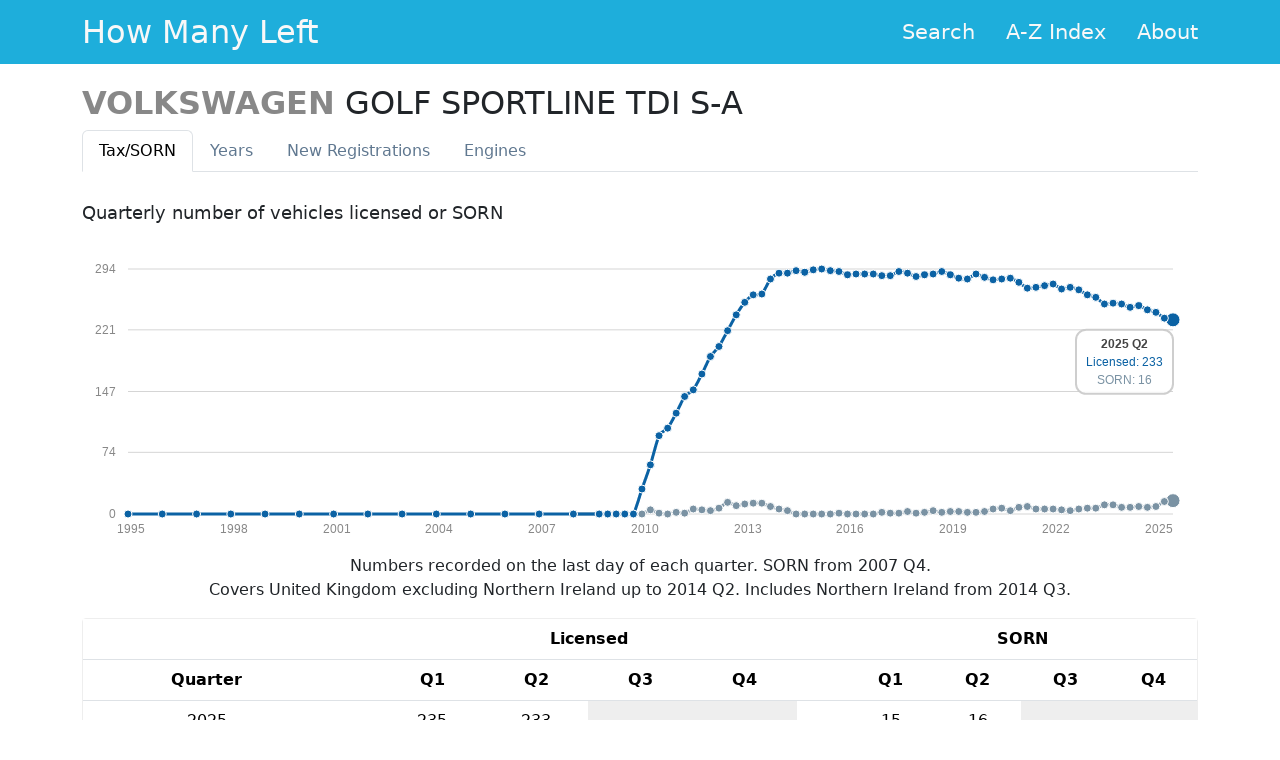

--- FILE ---
content_type: text/html; charset=utf-8
request_url: https://www.howmanyleft.co.uk/vehicle/volkswagen_golf_sportline_tdi_s-a
body_size: 6098
content:
<!doctype html>
<html class="no-js" lang="en">
<head>
  <meta charset="utf-8">

  <title>VOLKSWAGEN GOLF SPORTLINE TDI S-A - How Many Left?</title>

  <meta name="description" content="Statistics for VOLKSWAGEN GOLF SPORTLINE TDI S-A..  See how many cars of any make and model are left on Britain&#39;s roads.">
  <meta name="author" content="Olly Smith">

  <meta name="viewport" content="width=device-width, initial-scale=1.0">

  <link rel="shortcut icon" href="/assets/favicon-d5a516801826eb4d9c47a6c4df7bdf10c2b765e9f33b86b7e47ee3f061fa2c8e.ico">
  <link rel="apple-touch-icon-precomposed"
        href="/assets/apple-touch-icon-precomposed-1f12a4bf67ab3dc4fdac451abcf2c08d8347002ab41b94f3d6454d5db127d667.png">

  <link rel="stylesheet" href="/assets/application-758f4dd5a6c1287939fdd01f5b47a182c7302f411acb7272e7f96b06f770b60e.css" />

  <meta name="csrf-param" content="authenticity_token" />
<meta name="csrf-token" content="yEiIpftlBVYKt4upyx_m6xqVjJVcnX8wHQC8b-39AUSQmNigQqlZ8R55f-RbdrYSfkpFluw7D2K69Oyi_F5qcg" />
</head>
<body>

  <header>
    <div class="hml-header">
      <div class="hml-header-content container">
        <div class="hml-header-title">
          <a class="hml-header-title-link" href="/">How Many Left</a>
        </div>
        <ul class="hml-header-nav">
          <li class="hml-header-nav-item">
            <a class="hml-header-nav-item-link" href="/">Search</a>
          </li>
          <li class="hml-header-nav-item">
            <a class="hml-header-nav-item-link" href="/browse">A-Z Index</a>
          </li>
          <li class="hml-header-nav-item">
            <a class="hml-header-nav-item-link" href="/about">About</a>
          </li>
        </ul>
      </div>
    </div>
  </header>

  <div class="container">
  <div class="content">
    <div class="row">
      <div class="col-md-12">

        <h2 class="detail-makemodel">
          <span class="detail-make">VOLKSWAGEN</span>
          <span class="detail-model">GOLF SPORTLINE TDI S-A</span>
        </h2>

        <div class="tabbable">
          <ul id="detail-tabs" class="nav nav-tabs">
            <li class="nav-item">
              <a class="nav-link active" data-toggle="tab" href="#tax">Tax<span class="hidden-phone">/SORN</span></a>
            </li>
            <li class="nav-item">
              <a class="nav-link" data-toggle="tab" href="#years">Years</a>
            </li>
            <li class="nav-item">
              <a class="nav-link" data-toggle="tab" href="#newreg">New Reg<span class="hidden-phone">istrations</span></a>
            </li>
            <li class="nav-item">
              <a class="nav-link" data-toggle="tab" href="#engine">Engines</a>
            </li>
          </ul>

          <div id="detail-tabs-content" class="tab-content">
            <div id="tax" class="tab-pane detail-tab active">
              <h3>Quarterly number of vehicles licensed or SORN</h3>
  <script>
    var tax_data = [{"period":"2025 Q2","licensed":233,"sorn":16},{"period":"2025 Q1","licensed":235,"sorn":15},{"period":"2024 Q4","licensed":242,"sorn":9},{"period":"2024 Q3","licensed":245,"sorn":8},{"period":"2024 Q2","licensed":250,"sorn":9},{"period":"2024 Q1","licensed":248,"sorn":8},{"period":"2023 Q4","licensed":252,"sorn":8},{"period":"2023 Q3","licensed":253,"sorn":11},{"period":"2023 Q2","licensed":252,"sorn":11},{"period":"2023 Q1","licensed":260,"sorn":7},{"period":"2022 Q4","licensed":263,"sorn":7},{"period":"2022 Q3","licensed":269,"sorn":6},{"period":"2022 Q2","licensed":272,"sorn":4},{"period":"2022 Q1","licensed":270,"sorn":5},{"period":"2021 Q4","licensed":276,"sorn":6},{"period":"2021 Q3","licensed":274,"sorn":6},{"period":"2021 Q2","licensed":272,"sorn":6},{"period":"2021 Q1","licensed":271,"sorn":9},{"period":"2020 Q4","licensed":278,"sorn":8},{"period":"2020 Q3","licensed":283,"sorn":4},{"period":"2020 Q2","licensed":282,"sorn":7},{"period":"2020 Q1","licensed":281,"sorn":6},{"period":"2019 Q4","licensed":284,"sorn":3},{"period":"2019 Q3","licensed":288,"sorn":2},{"period":"2019 Q2","licensed":282,"sorn":2},{"period":"2019 Q1","licensed":283,"sorn":3},{"period":"2018 Q4","licensed":287,"sorn":3},{"period":"2018 Q3","licensed":291,"sorn":2},{"period":"2018 Q2","licensed":288,"sorn":4},{"period":"2018 Q1","licensed":287,"sorn":2},{"period":"2017 Q4","licensed":285,"sorn":1},{"period":"2017 Q3","licensed":289,"sorn":3},{"period":"2017 Q2","licensed":291,"sorn":1},{"period":"2017 Q1","licensed":286,"sorn":1},{"period":"2016 Q4","licensed":286,"sorn":2},{"period":"2016 Q3","licensed":288,"sorn":0},{"period":"2016 Q2","licensed":288,"sorn":0},{"period":"2016 Q1","licensed":288,"sorn":0},{"period":"2015 Q4","licensed":287,"sorn":0},{"period":"2015 Q3","licensed":291,"sorn":1},{"period":"2015 Q2","licensed":292,"sorn":0},{"period":"2015 Q1","licensed":294,"sorn":0},{"period":"2014 Q4","licensed":293,"sorn":0},{"period":"2014 Q3","licensed":290,"sorn":0},{"period":"2014 Q2","licensed":292,"sorn":0},{"period":"2014 Q1","licensed":289,"sorn":4},{"period":"2013 Q4","licensed":289,"sorn":6},{"period":"2013 Q3","licensed":282,"sorn":9},{"period":"2013 Q2","licensed":264,"sorn":13},{"period":"2013 Q1","licensed":263,"sorn":13},{"period":"2012 Q4","licensed":254,"sorn":12},{"period":"2012 Q3","licensed":239,"sorn":10},{"period":"2012 Q2","licensed":220,"sorn":14},{"period":"2012 Q1","licensed":201,"sorn":7},{"period":"2011 Q4","licensed":189,"sorn":4},{"period":"2011 Q3","licensed":168,"sorn":5},{"period":"2011 Q2","licensed":149,"sorn":6},{"period":"2011 Q1","licensed":141,"sorn":1},{"period":"2010 Q4","licensed":121,"sorn":2},{"period":"2010 Q3","licensed":103,"sorn":0},{"period":"2010 Q2","licensed":94,"sorn":1},{"period":"2010 Q1","licensed":59,"sorn":5},{"period":"2009 Q4","licensed":30,"sorn":0},{"period":"2009 Q3","licensed":0,"sorn":0},{"period":"2009 Q2","licensed":0,"sorn":0},{"period":"2009 Q1","licensed":0,"sorn":0},{"period":"2008 Q4","licensed":0,"sorn":0},{"period":"2008 Q3","licensed":0,"sorn":0},{"period":"2007 Q4","licensed":0,"sorn":0},{"period":"2006 Q4","licensed":0},{"period":"2005 Q4","licensed":0},{"period":"2004 Q4","licensed":0},{"period":"2003 Q4","licensed":0},{"period":"2002 Q4","licensed":0},{"period":"2001 Q4","licensed":0},{"period":"2000 Q4","licensed":0},{"period":"1999 Q4","licensed":0},{"period":"1998 Q4","licensed":0},{"period":"1997 Q4","licensed":0},{"period":"1996 Q4","licensed":0},{"period":"1995 Q4","licensed":0},{"period":"1994 Q4","licensed":0}];
  </script>
  <div id="tax-graph" class="graph"></div>
  <p class="notes">
    Numbers recorded on the last day of each quarter. SORN from 2007 Q4.
    <br>
    Covers United Kingdom excluding Northern Ireland up to 2014 Q2. Includes
    Northern Ireland from 2014 Q3.
  </p>
  <div class="detail-table">
    <table class="table table-hover wide-table">
      <thead>
        <tr>
          <th></th>
          <th class="gap"></th>
          <th colspan="4">Licensed</th>
          <th class="gap"></th>
          <th colspan="4">SORN</th>
        </tr>
        <tr>
          <th>Quarter</th>
          <th class="gap"></th>
          <th>Q1</th>
          <th>Q2</th>
          <th>Q3</th>
          <th>Q4</th>
          <th class="gap"></th>
          <th>Q1</th>
          <th>Q2</th>
          <th>Q3</th>
          <th>Q4</th>
        </tr>
      </thead>
      <tbody>
          <tr>
            <td>2025</td>
            <td class="gap"></td>
                <td class="mid number-cell"><span>235</span></td>
                <td class="mid number-cell"><span>233</span></td>
                <td class="empty"></td>
                <td class="empty"></td>
            <td class="gap"></td>
                <td class="mid number-cell"><span>15</span></td>
                <td class="mid number-cell"><span>16</span></td>
                <td class="empty"></td>
                <td class="empty"></td>
          </tr>
          <tr>
            <td>2024</td>
            <td class="gap"></td>
                <td class="mid number-cell"><span>248</span></td>
                <td class="mid number-cell"><span>250</span></td>
                <td class="mid number-cell"><span>245</span></td>
                <td class="mid number-cell"><span>242</span></td>
            <td class="gap"></td>
                <td class="mid number-cell"><span>8</span></td>
                <td class="mid number-cell"><span>9</span></td>
                <td class="mid number-cell"><span>8</span></td>
                <td class="mid number-cell"><span>9</span></td>
          </tr>
          <tr>
            <td>2023</td>
            <td class="gap"></td>
                <td class="mid number-cell"><span>260</span></td>
                <td class="mid number-cell"><span>252</span></td>
                <td class="mid number-cell"><span>253</span></td>
                <td class="mid number-cell"><span>252</span></td>
            <td class="gap"></td>
                <td class="mid number-cell"><span>7</span></td>
                <td class="mid number-cell"><span>11</span></td>
                <td class="mid number-cell"><span>11</span></td>
                <td class="mid number-cell"><span>8</span></td>
          </tr>
          <tr>
            <td>2022</td>
            <td class="gap"></td>
                <td class="mid number-cell"><span>270</span></td>
                <td class="mid number-cell"><span>272</span></td>
                <td class="mid number-cell"><span>269</span></td>
                <td class="mid number-cell"><span>263</span></td>
            <td class="gap"></td>
                <td class="mid number-cell"><span>5</span></td>
                <td class="mid number-cell"><span>4</span></td>
                <td class="mid number-cell"><span>6</span></td>
                <td class="mid number-cell"><span>7</span></td>
          </tr>
          <tr>
            <td>2021</td>
            <td class="gap"></td>
                <td class="mid number-cell"><span>271</span></td>
                <td class="mid number-cell"><span>272</span></td>
                <td class="mid number-cell"><span>274</span></td>
                <td class="mid number-cell"><span>276</span></td>
            <td class="gap"></td>
                <td class="mid number-cell"><span>9</span></td>
                <td class="mid number-cell"><span>6</span></td>
                <td class="mid number-cell"><span>6</span></td>
                <td class="mid number-cell"><span>6</span></td>
          </tr>
          <tr>
            <td>2020</td>
            <td class="gap"></td>
                <td class="mid number-cell"><span>281</span></td>
                <td class="mid number-cell"><span>282</span></td>
                <td class="mid number-cell"><span>283</span></td>
                <td class="mid number-cell"><span>278</span></td>
            <td class="gap"></td>
                <td class="mid number-cell"><span>6</span></td>
                <td class="mid number-cell"><span>7</span></td>
                <td class="mid number-cell"><span>4</span></td>
                <td class="mid number-cell"><span>8</span></td>
          </tr>
          <tr>
            <td>2019</td>
            <td class="gap"></td>
                <td class="mid number-cell"><span>283</span></td>
                <td class="mid number-cell"><span>282</span></td>
                <td class="mid number-cell"><span>288</span></td>
                <td class="mid number-cell"><span>284</span></td>
            <td class="gap"></td>
                <td class="mid number-cell"><span>3</span></td>
                <td class="mid number-cell"><span>2</span></td>
                <td class="mid number-cell"><span>2</span></td>
                <td class="mid number-cell"><span>3</span></td>
          </tr>
          <tr>
            <td>2018</td>
            <td class="gap"></td>
                <td class="mid number-cell"><span>287</span></td>
                <td class="mid number-cell"><span>288</span></td>
                <td class="mid number-cell"><span>291</span></td>
                <td class="mid number-cell"><span>287</span></td>
            <td class="gap"></td>
                <td class="mid number-cell"><span>2</span></td>
                <td class="mid number-cell"><span>4</span></td>
                <td class="mid number-cell"><span>2</span></td>
                <td class="mid number-cell"><span>3</span></td>
          </tr>
          <tr>
            <td>2017</td>
            <td class="gap"></td>
                <td class="mid number-cell"><span>286</span></td>
                <td class="mid number-cell"><span>291</span></td>
                <td class="mid number-cell"><span>289</span></td>
                <td class="mid number-cell"><span>285</span></td>
            <td class="gap"></td>
                <td class="mid number-cell"><span>1</span></td>
                <td class="mid number-cell"><span>1</span></td>
                <td class="mid number-cell"><span>3</span></td>
                <td class="mid number-cell"><span>1</span></td>
          </tr>
          <tr>
            <td>2016</td>
            <td class="gap"></td>
                <td class="mid number-cell"><span>288</span></td>
                <td class="mid number-cell"><span>288</span></td>
                <td class="mid number-cell"><span>288</span></td>
                <td class="mid number-cell"><span>286</span></td>
            <td class="gap"></td>
                <td class="mid number-cell"><span>0</span></td>
                <td class="mid number-cell"><span>0</span></td>
                <td class="mid number-cell"><span>0</span></td>
                <td class="mid number-cell"><span>2</span></td>
          </tr>
          <tr>
            <td>2015</td>
            <td class="gap"></td>
                <td class="mid number-cell"><span>294</span></td>
                <td class="mid number-cell"><span>292</span></td>
                <td class="mid number-cell"><span>291</span></td>
                <td class="mid number-cell"><span>287</span></td>
            <td class="gap"></td>
                <td class="mid number-cell"><span>0</span></td>
                <td class="mid number-cell"><span>0</span></td>
                <td class="mid number-cell"><span>1</span></td>
                <td class="mid number-cell"><span>0</span></td>
          </tr>
          <tr>
            <td>2014</td>
            <td class="gap"></td>
                <td class="mid number-cell"><span>289</span></td>
                <td class="mid number-cell"><span>292</span></td>
                <td class="mid number-cell"><span>290</span></td>
                <td class="mid number-cell"><span>293</span></td>
            <td class="gap"></td>
                <td class="mid number-cell"><span>4</span></td>
                <td class="mid number-cell"><span>0</span></td>
                <td class="mid number-cell"><span>0</span></td>
                <td class="mid number-cell"><span>0</span></td>
          </tr>
          <tr>
            <td>2013</td>
            <td class="gap"></td>
                <td class="mid number-cell"><span>263</span></td>
                <td class="mid number-cell"><span>264</span></td>
                <td class="mid number-cell"><span>282</span></td>
                <td class="mid number-cell"><span>289</span></td>
            <td class="gap"></td>
                <td class="mid number-cell"><span>13</span></td>
                <td class="mid number-cell"><span>13</span></td>
                <td class="mid number-cell"><span>9</span></td>
                <td class="mid number-cell"><span>6</span></td>
          </tr>
          <tr>
            <td>2012</td>
            <td class="gap"></td>
                <td class="mid number-cell"><span>201</span></td>
                <td class="mid number-cell"><span>220</span></td>
                <td class="mid number-cell"><span>239</span></td>
                <td class="mid number-cell"><span>254</span></td>
            <td class="gap"></td>
                <td class="mid number-cell"><span>7</span></td>
                <td class="mid number-cell"><span>14</span></td>
                <td class="mid number-cell"><span>10</span></td>
                <td class="mid number-cell"><span>12</span></td>
          </tr>
          <tr>
            <td>2011</td>
            <td class="gap"></td>
                <td class="mid number-cell"><span>141</span></td>
                <td class="mid number-cell"><span>149</span></td>
                <td class="mid number-cell"><span>168</span></td>
                <td class="mid number-cell"><span>189</span></td>
            <td class="gap"></td>
                <td class="mid number-cell"><span>1</span></td>
                <td class="mid number-cell"><span>6</span></td>
                <td class="mid number-cell"><span>5</span></td>
                <td class="mid number-cell"><span>4</span></td>
          </tr>
          <tr>
            <td>2010</td>
            <td class="gap"></td>
                <td class="mid number-cell"><span>59</span></td>
                <td class="mid number-cell"><span>94</span></td>
                <td class="mid number-cell"><span>103</span></td>
                <td class="mid number-cell"><span>121</span></td>
            <td class="gap"></td>
                <td class="mid number-cell"><span>5</span></td>
                <td class="mid number-cell"><span>1</span></td>
                <td class="mid number-cell"><span>0</span></td>
                <td class="mid number-cell"><span>2</span></td>
          </tr>
          <tr>
            <td>2009</td>
            <td class="gap"></td>
                <td class="mid number-cell"><span>0</span></td>
                <td class="mid number-cell"><span>0</span></td>
                <td class="mid number-cell"><span>0</span></td>
                <td class="mid number-cell"><span>30</span></td>
            <td class="gap"></td>
                <td class="mid number-cell"><span>0</span></td>
                <td class="mid number-cell"><span>0</span></td>
                <td class="mid number-cell"><span>0</span></td>
                <td class="mid number-cell"><span>0</span></td>
          </tr>
          <tr>
            <td>2008</td>
            <td class="gap"></td>
                <td class="empty"></td>
                <td class="empty"></td>
                <td class="mid number-cell"><span>0</span></td>
                <td class="mid number-cell"><span>0</span></td>
            <td class="gap"></td>
                <td class="empty"></td>
                <td class="empty"></td>
                <td class="mid number-cell"><span>0</span></td>
                <td class="mid number-cell"><span>0</span></td>
          </tr>
          <tr>
            <td>2007</td>
            <td class="gap"></td>
                <td class="empty"></td>
                <td class="empty"></td>
                <td class="empty"></td>
                <td class="mid number-cell"><span>0</span></td>
            <td class="gap"></td>
                <td class="empty"></td>
                <td class="empty"></td>
                <td class="empty"></td>
                <td class="mid number-cell"><span>0</span></td>
          </tr>
          <tr>
            <td>2006</td>
            <td class="gap"></td>
                <td class="empty"></td>
                <td class="empty"></td>
                <td class="empty"></td>
                <td class="mid number-cell"><span>0</span></td>
            <td class="gap"></td>
                <td class="empty"></td>
                <td class="empty"></td>
                <td class="empty"></td>
                <td class="empty"></td>
          </tr>
          <tr>
            <td>2005</td>
            <td class="gap"></td>
                <td class="empty"></td>
                <td class="empty"></td>
                <td class="empty"></td>
                <td class="mid number-cell"><span>0</span></td>
            <td class="gap"></td>
                <td class="empty"></td>
                <td class="empty"></td>
                <td class="empty"></td>
                <td class="empty"></td>
          </tr>
          <tr>
            <td>2004</td>
            <td class="gap"></td>
                <td class="empty"></td>
                <td class="empty"></td>
                <td class="empty"></td>
                <td class="mid number-cell"><span>0</span></td>
            <td class="gap"></td>
                <td class="empty"></td>
                <td class="empty"></td>
                <td class="empty"></td>
                <td class="empty"></td>
          </tr>
          <tr>
            <td>2003</td>
            <td class="gap"></td>
                <td class="empty"></td>
                <td class="empty"></td>
                <td class="empty"></td>
                <td class="mid number-cell"><span>0</span></td>
            <td class="gap"></td>
                <td class="empty"></td>
                <td class="empty"></td>
                <td class="empty"></td>
                <td class="empty"></td>
          </tr>
          <tr>
            <td>2002</td>
            <td class="gap"></td>
                <td class="empty"></td>
                <td class="empty"></td>
                <td class="empty"></td>
                <td class="mid number-cell"><span>0</span></td>
            <td class="gap"></td>
                <td class="empty"></td>
                <td class="empty"></td>
                <td class="empty"></td>
                <td class="empty"></td>
          </tr>
          <tr>
            <td>2001</td>
            <td class="gap"></td>
                <td class="empty"></td>
                <td class="empty"></td>
                <td class="empty"></td>
                <td class="mid number-cell"><span>0</span></td>
            <td class="gap"></td>
                <td class="empty"></td>
                <td class="empty"></td>
                <td class="empty"></td>
                <td class="empty"></td>
          </tr>
          <tr>
            <td>2000</td>
            <td class="gap"></td>
                <td class="empty"></td>
                <td class="empty"></td>
                <td class="empty"></td>
                <td class="mid number-cell"><span>0</span></td>
            <td class="gap"></td>
                <td class="empty"></td>
                <td class="empty"></td>
                <td class="empty"></td>
                <td class="empty"></td>
          </tr>
          <tr>
            <td>1999</td>
            <td class="gap"></td>
                <td class="empty"></td>
                <td class="empty"></td>
                <td class="empty"></td>
                <td class="mid number-cell"><span>0</span></td>
            <td class="gap"></td>
                <td class="empty"></td>
                <td class="empty"></td>
                <td class="empty"></td>
                <td class="empty"></td>
          </tr>
          <tr>
            <td>1998</td>
            <td class="gap"></td>
                <td class="empty"></td>
                <td class="empty"></td>
                <td class="empty"></td>
                <td class="mid number-cell"><span>0</span></td>
            <td class="gap"></td>
                <td class="empty"></td>
                <td class="empty"></td>
                <td class="empty"></td>
                <td class="empty"></td>
          </tr>
          <tr>
            <td>1997</td>
            <td class="gap"></td>
                <td class="empty"></td>
                <td class="empty"></td>
                <td class="empty"></td>
                <td class="mid number-cell"><span>0</span></td>
            <td class="gap"></td>
                <td class="empty"></td>
                <td class="empty"></td>
                <td class="empty"></td>
                <td class="empty"></td>
          </tr>
          <tr>
            <td>1996</td>
            <td class="gap"></td>
                <td class="empty"></td>
                <td class="empty"></td>
                <td class="empty"></td>
                <td class="mid number-cell"><span>0</span></td>
            <td class="gap"></td>
                <td class="empty"></td>
                <td class="empty"></td>
                <td class="empty"></td>
                <td class="empty"></td>
          </tr>
          <tr>
            <td>1995</td>
            <td class="gap"></td>
                <td class="empty"></td>
                <td class="empty"></td>
                <td class="empty"></td>
                <td class="mid number-cell"><span>0</span></td>
            <td class="gap"></td>
                <td class="empty"></td>
                <td class="empty"></td>
                <td class="empty"></td>
                <td class="empty"></td>
          </tr>
          <tr>
            <td>1994</td>
            <td class="gap"></td>
                <td class="empty"></td>
                <td class="empty"></td>
                <td class="empty"></td>
                <td class="mid number-cell"><span>0</span></td>
            <td class="gap"></td>
                <td class="empty"></td>
                <td class="empty"></td>
                <td class="empty"></td>
                <td class="empty"></td>
          </tr>
      </tbody>
    </table>
    <table class="table narrow-table">
      <thead>
        <tr>
          <th>Quarter</th>
          <th>Licensed</th>
          <th>SORN</th>
        </tr>
      </thead>
      <tbody>
          <tr>
            <td>2025 Q2</td>
            <td class="mid number-cell"><span>233</span></td>
              <td class="mid number-cell"><span>16</span></td>
          </tr>
          <tr>
            <td>2025 Q1</td>
            <td class="mid number-cell"><span>235</span></td>
              <td class="mid number-cell"><span>15</span></td>
          </tr>
          <tr>
            <td>2024 Q4</td>
            <td class="mid number-cell"><span>242</span></td>
              <td class="mid number-cell"><span>9</span></td>
          </tr>
          <tr>
            <td>2024 Q3</td>
            <td class="mid number-cell"><span>245</span></td>
              <td class="mid number-cell"><span>8</span></td>
          </tr>
          <tr>
            <td>2024 Q2</td>
            <td class="mid number-cell"><span>250</span></td>
              <td class="mid number-cell"><span>9</span></td>
          </tr>
          <tr>
            <td>2024 Q1</td>
            <td class="mid number-cell"><span>248</span></td>
              <td class="mid number-cell"><span>8</span></td>
          </tr>
          <tr>
            <td>2023 Q4</td>
            <td class="mid number-cell"><span>252</span></td>
              <td class="mid number-cell"><span>8</span></td>
          </tr>
          <tr>
            <td>2023 Q3</td>
            <td class="mid number-cell"><span>253</span></td>
              <td class="mid number-cell"><span>11</span></td>
          </tr>
          <tr>
            <td>2023 Q2</td>
            <td class="mid number-cell"><span>252</span></td>
              <td class="mid number-cell"><span>11</span></td>
          </tr>
          <tr>
            <td>2023 Q1</td>
            <td class="mid number-cell"><span>260</span></td>
              <td class="mid number-cell"><span>7</span></td>
          </tr>
          <tr>
            <td>2022 Q4</td>
            <td class="mid number-cell"><span>263</span></td>
              <td class="mid number-cell"><span>7</span></td>
          </tr>
          <tr>
            <td>2022 Q3</td>
            <td class="mid number-cell"><span>269</span></td>
              <td class="mid number-cell"><span>6</span></td>
          </tr>
          <tr>
            <td>2022 Q2</td>
            <td class="mid number-cell"><span>272</span></td>
              <td class="mid number-cell"><span>4</span></td>
          </tr>
          <tr>
            <td>2022 Q1</td>
            <td class="mid number-cell"><span>270</span></td>
              <td class="mid number-cell"><span>5</span></td>
          </tr>
          <tr>
            <td>2021 Q4</td>
            <td class="mid number-cell"><span>276</span></td>
              <td class="mid number-cell"><span>6</span></td>
          </tr>
          <tr>
            <td>2021 Q3</td>
            <td class="mid number-cell"><span>274</span></td>
              <td class="mid number-cell"><span>6</span></td>
          </tr>
          <tr>
            <td>2021 Q2</td>
            <td class="mid number-cell"><span>272</span></td>
              <td class="mid number-cell"><span>6</span></td>
          </tr>
          <tr>
            <td>2021 Q1</td>
            <td class="mid number-cell"><span>271</span></td>
              <td class="mid number-cell"><span>9</span></td>
          </tr>
          <tr>
            <td>2020 Q4</td>
            <td class="mid number-cell"><span>278</span></td>
              <td class="mid number-cell"><span>8</span></td>
          </tr>
          <tr>
            <td>2020 Q3</td>
            <td class="mid number-cell"><span>283</span></td>
              <td class="mid number-cell"><span>4</span></td>
          </tr>
          <tr>
            <td>2020 Q2</td>
            <td class="mid number-cell"><span>282</span></td>
              <td class="mid number-cell"><span>7</span></td>
          </tr>
          <tr>
            <td>2020 Q1</td>
            <td class="mid number-cell"><span>281</span></td>
              <td class="mid number-cell"><span>6</span></td>
          </tr>
          <tr>
            <td>2019 Q4</td>
            <td class="mid number-cell"><span>284</span></td>
              <td class="mid number-cell"><span>3</span></td>
          </tr>
          <tr>
            <td>2019 Q3</td>
            <td class="mid number-cell"><span>288</span></td>
              <td class="mid number-cell"><span>2</span></td>
          </tr>
          <tr>
            <td>2019 Q2</td>
            <td class="mid number-cell"><span>282</span></td>
              <td class="mid number-cell"><span>2</span></td>
          </tr>
          <tr>
            <td>2019 Q1</td>
            <td class="mid number-cell"><span>283</span></td>
              <td class="mid number-cell"><span>3</span></td>
          </tr>
          <tr>
            <td>2018 Q4</td>
            <td class="mid number-cell"><span>287</span></td>
              <td class="mid number-cell"><span>3</span></td>
          </tr>
          <tr>
            <td>2018 Q3</td>
            <td class="mid number-cell"><span>291</span></td>
              <td class="mid number-cell"><span>2</span></td>
          </tr>
          <tr>
            <td>2018 Q2</td>
            <td class="mid number-cell"><span>288</span></td>
              <td class="mid number-cell"><span>4</span></td>
          </tr>
          <tr>
            <td>2018 Q1</td>
            <td class="mid number-cell"><span>287</span></td>
              <td class="mid number-cell"><span>2</span></td>
          </tr>
          <tr>
            <td>2017 Q4</td>
            <td class="mid number-cell"><span>285</span></td>
              <td class="mid number-cell"><span>1</span></td>
          </tr>
          <tr>
            <td>2017 Q3</td>
            <td class="mid number-cell"><span>289</span></td>
              <td class="mid number-cell"><span>3</span></td>
          </tr>
          <tr>
            <td>2017 Q2</td>
            <td class="mid number-cell"><span>291</span></td>
              <td class="mid number-cell"><span>1</span></td>
          </tr>
          <tr>
            <td>2017 Q1</td>
            <td class="mid number-cell"><span>286</span></td>
              <td class="mid number-cell"><span>1</span></td>
          </tr>
          <tr>
            <td>2016 Q4</td>
            <td class="mid number-cell"><span>286</span></td>
              <td class="mid number-cell"><span>2</span></td>
          </tr>
          <tr>
            <td>2016 Q3</td>
            <td class="mid number-cell"><span>288</span></td>
              <td class="mid number-cell"><span>0</span></td>
          </tr>
          <tr>
            <td>2016 Q2</td>
            <td class="mid number-cell"><span>288</span></td>
              <td class="mid number-cell"><span>0</span></td>
          </tr>
          <tr>
            <td>2016 Q1</td>
            <td class="mid number-cell"><span>288</span></td>
              <td class="mid number-cell"><span>0</span></td>
          </tr>
          <tr>
            <td>2015 Q4</td>
            <td class="mid number-cell"><span>287</span></td>
              <td class="mid number-cell"><span>0</span></td>
          </tr>
          <tr>
            <td>2015 Q3</td>
            <td class="mid number-cell"><span>291</span></td>
              <td class="mid number-cell"><span>1</span></td>
          </tr>
          <tr>
            <td>2015 Q2</td>
            <td class="mid number-cell"><span>292</span></td>
              <td class="mid number-cell"><span>0</span></td>
          </tr>
          <tr>
            <td>2015 Q1</td>
            <td class="mid number-cell"><span>294</span></td>
              <td class="mid number-cell"><span>0</span></td>
          </tr>
          <tr>
            <td>2014 Q4</td>
            <td class="mid number-cell"><span>293</span></td>
              <td class="mid number-cell"><span>0</span></td>
          </tr>
          <tr>
            <td>2014 Q3</td>
            <td class="mid number-cell"><span>290</span></td>
              <td class="mid number-cell"><span>0</span></td>
          </tr>
          <tr>
            <td>2014 Q2</td>
            <td class="mid number-cell"><span>292</span></td>
              <td class="mid number-cell"><span>0</span></td>
          </tr>
          <tr>
            <td>2014 Q1</td>
            <td class="mid number-cell"><span>289</span></td>
              <td class="mid number-cell"><span>4</span></td>
          </tr>
          <tr>
            <td>2013 Q4</td>
            <td class="mid number-cell"><span>289</span></td>
              <td class="mid number-cell"><span>6</span></td>
          </tr>
          <tr>
            <td>2013 Q3</td>
            <td class="mid number-cell"><span>282</span></td>
              <td class="mid number-cell"><span>9</span></td>
          </tr>
          <tr>
            <td>2013 Q2</td>
            <td class="mid number-cell"><span>264</span></td>
              <td class="mid number-cell"><span>13</span></td>
          </tr>
          <tr>
            <td>2013 Q1</td>
            <td class="mid number-cell"><span>263</span></td>
              <td class="mid number-cell"><span>13</span></td>
          </tr>
          <tr>
            <td>2012 Q4</td>
            <td class="mid number-cell"><span>254</span></td>
              <td class="mid number-cell"><span>12</span></td>
          </tr>
          <tr>
            <td>2012 Q3</td>
            <td class="mid number-cell"><span>239</span></td>
              <td class="mid number-cell"><span>10</span></td>
          </tr>
          <tr>
            <td>2012 Q2</td>
            <td class="mid number-cell"><span>220</span></td>
              <td class="mid number-cell"><span>14</span></td>
          </tr>
          <tr>
            <td>2012 Q1</td>
            <td class="mid number-cell"><span>201</span></td>
              <td class="mid number-cell"><span>7</span></td>
          </tr>
          <tr>
            <td>2011 Q4</td>
            <td class="mid number-cell"><span>189</span></td>
              <td class="mid number-cell"><span>4</span></td>
          </tr>
          <tr>
            <td>2011 Q3</td>
            <td class="mid number-cell"><span>168</span></td>
              <td class="mid number-cell"><span>5</span></td>
          </tr>
          <tr>
            <td>2011 Q2</td>
            <td class="mid number-cell"><span>149</span></td>
              <td class="mid number-cell"><span>6</span></td>
          </tr>
          <tr>
            <td>2011 Q1</td>
            <td class="mid number-cell"><span>141</span></td>
              <td class="mid number-cell"><span>1</span></td>
          </tr>
          <tr>
            <td>2010 Q4</td>
            <td class="mid number-cell"><span>121</span></td>
              <td class="mid number-cell"><span>2</span></td>
          </tr>
          <tr>
            <td>2010 Q3</td>
            <td class="mid number-cell"><span>103</span></td>
              <td class="mid number-cell"><span>0</span></td>
          </tr>
          <tr>
            <td>2010 Q2</td>
            <td class="mid number-cell"><span>94</span></td>
              <td class="mid number-cell"><span>1</span></td>
          </tr>
          <tr>
            <td>2010 Q1</td>
            <td class="mid number-cell"><span>59</span></td>
              <td class="mid number-cell"><span>5</span></td>
          </tr>
          <tr>
            <td>2009 Q4</td>
            <td class="mid number-cell"><span>30</span></td>
              <td class="mid number-cell"><span>0</span></td>
          </tr>
          <tr>
            <td>2009 Q3</td>
            <td class="mid number-cell"><span>0</span></td>
              <td class="mid number-cell"><span>0</span></td>
          </tr>
          <tr>
            <td>2009 Q2</td>
            <td class="mid number-cell"><span>0</span></td>
              <td class="mid number-cell"><span>0</span></td>
          </tr>
          <tr>
            <td>2009 Q1</td>
            <td class="mid number-cell"><span>0</span></td>
              <td class="mid number-cell"><span>0</span></td>
          </tr>
          <tr>
            <td>2008 Q4</td>
            <td class="mid number-cell"><span>0</span></td>
              <td class="mid number-cell"><span>0</span></td>
          </tr>
          <tr>
            <td>2008 Q3</td>
            <td class="mid number-cell"><span>0</span></td>
              <td class="mid number-cell"><span>0</span></td>
          </tr>
          <tr>
            <td>2007 Q4</td>
            <td class="mid number-cell"><span>0</span></td>
              <td class="mid number-cell"><span>0</span></td>
          </tr>
          <tr>
            <td>2006 Q4</td>
            <td class="mid number-cell"><span>0</span></td>
              <td class="empty"></td>
          </tr>
          <tr>
            <td>2005 Q4</td>
            <td class="mid number-cell"><span>0</span></td>
              <td class="empty"></td>
          </tr>
          <tr>
            <td>2004 Q4</td>
            <td class="mid number-cell"><span>0</span></td>
              <td class="empty"></td>
          </tr>
          <tr>
            <td>2003 Q4</td>
            <td class="mid number-cell"><span>0</span></td>
              <td class="empty"></td>
          </tr>
          <tr>
            <td>2002 Q4</td>
            <td class="mid number-cell"><span>0</span></td>
              <td class="empty"></td>
          </tr>
          <tr>
            <td>2001 Q4</td>
            <td class="mid number-cell"><span>0</span></td>
              <td class="empty"></td>
          </tr>
          <tr>
            <td>2000 Q4</td>
            <td class="mid number-cell"><span>0</span></td>
              <td class="empty"></td>
          </tr>
          <tr>
            <td>1999 Q4</td>
            <td class="mid number-cell"><span>0</span></td>
              <td class="empty"></td>
          </tr>
          <tr>
            <td>1998 Q4</td>
            <td class="mid number-cell"><span>0</span></td>
              <td class="empty"></td>
          </tr>
          <tr>
            <td>1997 Q4</td>
            <td class="mid number-cell"><span>0</span></td>
              <td class="empty"></td>
          </tr>
          <tr>
            <td>1996 Q4</td>
            <td class="mid number-cell"><span>0</span></td>
              <td class="empty"></td>
          </tr>
          <tr>
            <td>1995 Q4</td>
            <td class="mid number-cell"><span>0</span></td>
              <td class="empty"></td>
          </tr>
          <tr>
            <td>1994 Q4</td>
            <td class="mid number-cell"><span>0</span></td>
              <td class="empty"></td>
          </tr>
      </tbody>
    </table>
  </div>

            </div>
            <div id="years" class="tab-pane detail-tab">
              <ul id="detail-subtabs" class="nav nav-pills">
  <li>
    <h3>Vehicles licensed or SORN in 2024 Q4, by year of</h3>
  </li>
  <li class="nav-item"><a class="nav-link active" href="#manufacture">manufacture</a></li>
  <li class="nav-item"><a class="nav-link" href="#firstreg">first registration</a></li>
</ul>
<div id="manufacture" class="detail-subtab active">
    <script>
    var manufacture_data = [{"period":"2013","licensed":22,"sorn":0},{"period":"2012","licensed":65,"sorn":2},{"period":"2011","licensed":62,"sorn":0},{"period":"2010","licensed":72,"sorn":5},{"period":"2009","licensed":21,"sorn":2}];
  </script>
  <div id="manufacture-graph" class="graph"></div>
  <p class="notes">
    Covers United Kingdom including Northern Ireland
  </p>
  <div class="detail-table">
  <table class="table table-hover wide-table">
    <tbody>
        <tr>
          <th></th>
                <th>2011</th>
                <th>2012</th>
                <th>2013</th>
              <th></th>
              <th></th>
              <th></th>
              <th></th>
              <th></th>
              <th></th>
              <th></th>
        </tr>
        <tr>
          <td>Licensed</td>
              <td class="mid number-cell"><span>62</span></td>
              <td class="mid number-cell"><span>65</span></td>
              <td class="mid number-cell"><span>22</span></td>
              <td class="empty"></td>
              <td class="empty"></td>
              <td class="empty"></td>
              <td class="empty"></td>
              <td class="empty"></td>
              <td class="empty"></td>
              <td class="empty"></td>
        </tr>
        <tr>
          <td>SORN</td>
              <td class="mid number-cell"><span>0</span></td>
              <td class="mid number-cell"><span>2</span></td>
              <td class="mid number-cell"><span>0</span></td>
              <td class="empty"></td>
              <td class="empty"></td>
              <td class="empty"></td>
              <td class="empty"></td>
              <td class="empty"></td>
              <td class="empty"></td>
              <td class="empty"></td>
        </tr>
        <tr>
          <th></th>
              <th></th>
              <th></th>
              <th></th>
              <th></th>
              <th></th>
              <th></th>
              <th></th>
              <th></th>
                <th>2009</th>
                <th>2010</th>
        </tr>
        <tr>
          <td>Licensed</td>
              <td class="empty"></td>
              <td class="empty"></td>
              <td class="empty"></td>
              <td class="empty"></td>
              <td class="empty"></td>
              <td class="empty"></td>
              <td class="empty"></td>
              <td class="empty"></td>
              <td class="mid number-cell"><span>21</span></td>
              <td class="mid number-cell"><span>72</span></td>
        </tr>
        <tr>
          <td>SORN</td>
              <td class="empty"></td>
              <td class="empty"></td>
              <td class="empty"></td>
              <td class="empty"></td>
              <td class="empty"></td>
              <td class="empty"></td>
              <td class="empty"></td>
              <td class="empty"></td>
              <td class="mid number-cell"><span>2</span></td>
              <td class="mid number-cell"><span>5</span></td>
        </tr>
    </tbody>
  </table>
  <table class="table narrow-table">
    <thead>
      <tr>
        <th>Year</th>
        <th>Licensed</th>
        <th>SORN</th>
      </tr>
    </thead>
    <tbody>
        <tr>
          <td>2013</td>
          <td class="mid number-cell"><span>22</span></td>
          <td class="mid number-cell"><span>0</span></td>
        </tr>
        <tr>
          <td>2012</td>
          <td class="mid number-cell"><span>65</span></td>
          <td class="mid number-cell"><span>2</span></td>
        </tr>
        <tr>
          <td>2011</td>
          <td class="mid number-cell"><span>62</span></td>
          <td class="mid number-cell"><span>0</span></td>
        </tr>
        <tr>
          <td>2010</td>
          <td class="mid number-cell"><span>72</span></td>
          <td class="mid number-cell"><span>5</span></td>
        </tr>
        <tr>
          <td>2009</td>
          <td class="mid number-cell"><span>21</span></td>
          <td class="mid number-cell"><span>2</span></td>
        </tr>
    </tbody>
  </table>
</div>


</div>
<div id="firstreg" class="detail-subtab">
    <script>
    var firstreg_data = [{"period":"2013","licensed":22,"sorn":0},{"period":"2012","licensed":65,"sorn":2},{"period":"2011","licensed":62,"sorn":0},{"period":"2010","licensed":72,"sorn":5},{"period":"2009","licensed":21,"sorn":2}];
  </script>
  <div id="firstreg-graph" class="graph"></div>
  <p class="notes">
    This table records the year of registration, not the actual age of the
    vehicle. <a href="/about/#firstreg">More info.</a>
    <br>
    Covers United Kingdom including Northern Ireland
  </p>
  <div class="detail-table">
  <table class="table table-hover wide-table">
    <tbody>
        <tr>
          <th></th>
                <th>2011</th>
                <th>2012</th>
                <th>2013</th>
              <th></th>
              <th></th>
              <th></th>
              <th></th>
              <th></th>
              <th></th>
              <th></th>
        </tr>
        <tr>
          <td>Licensed</td>
              <td class="mid number-cell"><span>62</span></td>
              <td class="mid number-cell"><span>65</span></td>
              <td class="mid number-cell"><span>22</span></td>
              <td class="empty"></td>
              <td class="empty"></td>
              <td class="empty"></td>
              <td class="empty"></td>
              <td class="empty"></td>
              <td class="empty"></td>
              <td class="empty"></td>
        </tr>
        <tr>
          <td>SORN</td>
              <td class="mid number-cell"><span>0</span></td>
              <td class="mid number-cell"><span>2</span></td>
              <td class="mid number-cell"><span>0</span></td>
              <td class="empty"></td>
              <td class="empty"></td>
              <td class="empty"></td>
              <td class="empty"></td>
              <td class="empty"></td>
              <td class="empty"></td>
              <td class="empty"></td>
        </tr>
        <tr>
          <th></th>
              <th></th>
              <th></th>
              <th></th>
              <th></th>
              <th></th>
              <th></th>
              <th></th>
              <th></th>
                <th>2009</th>
                <th>2010</th>
        </tr>
        <tr>
          <td>Licensed</td>
              <td class="empty"></td>
              <td class="empty"></td>
              <td class="empty"></td>
              <td class="empty"></td>
              <td class="empty"></td>
              <td class="empty"></td>
              <td class="empty"></td>
              <td class="empty"></td>
              <td class="mid number-cell"><span>21</span></td>
              <td class="mid number-cell"><span>72</span></td>
        </tr>
        <tr>
          <td>SORN</td>
              <td class="empty"></td>
              <td class="empty"></td>
              <td class="empty"></td>
              <td class="empty"></td>
              <td class="empty"></td>
              <td class="empty"></td>
              <td class="empty"></td>
              <td class="empty"></td>
              <td class="mid number-cell"><span>2</span></td>
              <td class="mid number-cell"><span>5</span></td>
        </tr>
    </tbody>
  </table>
  <table class="table narrow-table">
    <thead>
      <tr>
        <th>Year</th>
        <th>Licensed</th>
        <th>SORN</th>
      </tr>
    </thead>
    <tbody>
        <tr>
          <td>2013</td>
          <td class="mid number-cell"><span>22</span></td>
          <td class="mid number-cell"><span>0</span></td>
        </tr>
        <tr>
          <td>2012</td>
          <td class="mid number-cell"><span>65</span></td>
          <td class="mid number-cell"><span>2</span></td>
        </tr>
        <tr>
          <td>2011</td>
          <td class="mid number-cell"><span>62</span></td>
          <td class="mid number-cell"><span>0</span></td>
        </tr>
        <tr>
          <td>2010</td>
          <td class="mid number-cell"><span>72</span></td>
          <td class="mid number-cell"><span>5</span></td>
        </tr>
        <tr>
          <td>2009</td>
          <td class="mid number-cell"><span>21</span></td>
          <td class="mid number-cell"><span>2</span></td>
        </tr>
    </tbody>
  </table>
</div>


</div>

            </div>
            <div id="newreg" class="tab-pane detail-tab">
              <h3>Vehicles registered for the first time, annually</h3>
  <script>
    var newreg_data = [{"period":"2025","registrations":0},{"period":"2024","registrations":0},{"period":"2023","registrations":0},{"period":"2022","registrations":0},{"period":"2021","registrations":0},{"period":"2020","registrations":0},{"period":"2019","registrations":0},{"period":"2018","registrations":0},{"period":"2017","registrations":0},{"period":"2016","registrations":0},{"period":"2015","registrations":0},{"period":"2014","registrations":0},{"period":"2013","registrations":26},{"period":"2012","registrations":74},{"period":"2011","registrations":77},{"period":"2010","registrations":91},{"period":"2009","registrations":32},{"period":"2008","registrations":0},{"period":"2007","registrations":0},{"period":"2006","registrations":0},{"period":"2005","registrations":0},{"period":"2004","registrations":0},{"period":"2003","registrations":0},{"period":"2002","registrations":0},{"period":"2001","registrations":0}];
  </script>
  <div id="newreg-graph" class="graph"></div>
  <p class="notes">
    Covers United Kingdom excluding Northern Ireland to 2014 Q2. Includes Northern
    Ireland from 2014 Q3.
  </p>
  <div class="detail-table">
    <table class="table table-hover wide-table">
      <thead>
        <tr>
            <th>2001</th>
            <th>2002</th>
            <th>2003</th>
            <th>2004</th>
            <th>2005</th>
            <th>2006</th>
            <th>2007</th>
            <th>2008</th>
            <th>2009</th>
            <th>2010</th>
            <th>2011</th>
            <th>2012</th>
            <th>2013</th>
            <th>2014</th>
            <th>2015</th>
            <th>2016</th>
            <th>2017</th>
            <th>2018</th>
            <th>2019</th>
            <th>2020</th>
            <th>2021</th>
            <th>2022</th>
            <th>2023</th>
            <th>2024</th>
            <th>2025</th>
        </tr>
      </thead>
      <tbody>
        <tr>
            <td class="mid number-cell"><span>0</span></td>
            <td class="mid number-cell"><span>0</span></td>
            <td class="mid number-cell"><span>0</span></td>
            <td class="mid number-cell"><span>0</span></td>
            <td class="mid number-cell"><span>0</span></td>
            <td class="mid number-cell"><span>0</span></td>
            <td class="mid number-cell"><span>0</span></td>
            <td class="mid number-cell"><span>0</span></td>
            <td class="mid number-cell"><span>32</span></td>
            <td class="mid number-cell"><span>91</span></td>
            <td class="mid number-cell"><span>77</span></td>
            <td class="mid number-cell"><span>74</span></td>
            <td class="mid number-cell"><span>26</span></td>
            <td class="mid number-cell"><span>0</span></td>
            <td class="mid number-cell"><span>0</span></td>
            <td class="mid number-cell"><span>0</span></td>
            <td class="mid number-cell"><span>0</span></td>
            <td class="mid number-cell"><span>0</span></td>
            <td class="mid number-cell"><span>0</span></td>
            <td class="mid number-cell"><span>0</span></td>
            <td class="mid number-cell"><span>0</span></td>
            <td class="mid number-cell"><span>0</span></td>
            <td class="mid number-cell"><span>0</span></td>
            <td class="mid number-cell"><span>0</span></td>
            <td class="mid number-cell"><span>0</span></td>
        </tr>
      </tbody>
    </table>
    <table class="table narrow-table">
      <thead>
        <tr>
          <th>Year</th>
          <th>Registrations</th>
        </tr>
      </thead>
      <tbody>
          <tr>
            <td>2025</td>
            <td class="mid number-cell"><span>0</span></td>
          </tr>
          <tr>
            <td>2024</td>
            <td class="mid number-cell"><span>0</span></td>
          </tr>
          <tr>
            <td>2023</td>
            <td class="mid number-cell"><span>0</span></td>
          </tr>
          <tr>
            <td>2022</td>
            <td class="mid number-cell"><span>0</span></td>
          </tr>
          <tr>
            <td>2021</td>
            <td class="mid number-cell"><span>0</span></td>
          </tr>
          <tr>
            <td>2020</td>
            <td class="mid number-cell"><span>0</span></td>
          </tr>
          <tr>
            <td>2019</td>
            <td class="mid number-cell"><span>0</span></td>
          </tr>
          <tr>
            <td>2018</td>
            <td class="mid number-cell"><span>0</span></td>
          </tr>
          <tr>
            <td>2017</td>
            <td class="mid number-cell"><span>0</span></td>
          </tr>
          <tr>
            <td>2016</td>
            <td class="mid number-cell"><span>0</span></td>
          </tr>
          <tr>
            <td>2015</td>
            <td class="mid number-cell"><span>0</span></td>
          </tr>
          <tr>
            <td>2014</td>
            <td class="mid number-cell"><span>0</span></td>
          </tr>
          <tr>
            <td>2013</td>
            <td class="mid number-cell"><span>26</span></td>
          </tr>
          <tr>
            <td>2012</td>
            <td class="mid number-cell"><span>74</span></td>
          </tr>
          <tr>
            <td>2011</td>
            <td class="mid number-cell"><span>77</span></td>
          </tr>
          <tr>
            <td>2010</td>
            <td class="mid number-cell"><span>91</span></td>
          </tr>
          <tr>
            <td>2009</td>
            <td class="mid number-cell"><span>32</span></td>
          </tr>
          <tr>
            <td>2008</td>
            <td class="mid number-cell"><span>0</span></td>
          </tr>
          <tr>
            <td>2007</td>
            <td class="mid number-cell"><span>0</span></td>
          </tr>
          <tr>
            <td>2006</td>
            <td class="mid number-cell"><span>0</span></td>
          </tr>
          <tr>
            <td>2005</td>
            <td class="mid number-cell"><span>0</span></td>
          </tr>
          <tr>
            <td>2004</td>
            <td class="mid number-cell"><span>0</span></td>
          </tr>
          <tr>
            <td>2003</td>
            <td class="mid number-cell"><span>0</span></td>
          </tr>
          <tr>
            <td>2002</td>
            <td class="mid number-cell"><span>0</span></td>
          </tr>
          <tr>
            <td>2001</td>
            <td class="mid number-cell"><span>0</span></td>
          </tr>
      </tbody>
    </table>
  </div>

            </div>
            <div id="engine" class="tab-pane detail-tab">
              <h3>
  Vehicles licensed or SORN in 2024 Q4, by fuel type
  and engine capacity
</h3>
  <div class="row">
    <div class="col-md-6">
      <div id="engine-fuel" class="graph"></div>
    </div>
    <div class="col-md-6">
      <div id="engine-capacity" class="graph"></div>
    </div>
  </div>
  <script>
    var engine_fuel_data = [{"label":"Petrol","value":15},{"label":"Diesel","value":236},{"label":"Other","value":0}];
    var engine_capacity_data = [{"label":"1901cc to 2000cc","value":251}];
  </script>
  <p class="notes">
    Covers United Kingdom including Northern Ireland
  </p>
  <div class="detail-table">
    <table class="table table-hover wide-table">
      <thead>
        <tr>
          <th>Capacity</th>
          <th class="gap"></th>
          <th colspan="3">Licensed</th>
          <th class="gap"></th>
          <th colspan="3">SORN</th>
        </tr>
        <tr>
          <th></th>
          <th class="gap"></th>
          <th>Petrol</th>
          <th>Diesel</th>
          <th>Other</th>
          <th class="gap"></th>
          <th>Petrol</th>
          <th>Diesel</th>
          <th>Other</th>
        </tr>
      </thead>
      <tbody>
          <tr>
            <td>1901cc to 2000cc</td>
            <td class="gap"></td>
            <td class="mid number-cell"><span blank="true">13</span></td>
            <td class="mid number-cell"><span blank="true">229</span></td>
            <td class="mid number-cell"><span blank="true"></span></td>
            <td class="gap"></td>
            <td class="mid number-cell"><span blank="true">2</span></td>
            <td class="mid number-cell"><span blank="true">7</span></td>
            <td class="mid number-cell"><span blank="true"></span></td>
          </tr>
      </tbody>
    </table>
    <table class="table narrow-table">
      <thead>
        <tr>
          <th>Capacity</th>
          <th class="gap"></th>
          <th>Licensed</th>
          <th>SORN</th>
        </th>
      </thead>
      <tbody>
          <tr>
            <td rowspan="3">1901cc to 2000cc</td>
            <td>Petrol</td>
            <td class="mid number-cell"><span blank="true">13</span></td>
            <td class="mid number-cell"><span blank="true">2</span></td>
          </tr>
          <tr>
            <td>Diesel</td>
            <td class="mid number-cell"><span blank="true">229</span></td>
            <td class="mid number-cell"><span blank="true">7</span></td>
          </tr>
          <tr>
            <td>Other</td>
            <td class="mid number-cell"><span blank="true"></span></td>
            <td class="mid number-cell"><span blank="true"></span></td>
          </tr>
      </tbody>
    </table>
  </div>

            </div>
          </div>
        </div>
      </div>
    </div>
    <div class="row">
      <div class="col-md-12">
        <div class="help-links">
          <a data-toggle="modal" data-target="#help-firstreg" href="/about#firstreg">what does date of first registration mean?</a>
          <br>
          <a data-toggle="modal" data-target="#help-accuracy" href="/about#accuracy">how accurate is this data?</a>
        </div>
      </div>
    </div>
  </div>
</div>

<div id="help-firstreg" class="modal fade">
  <div class="modal-dialog">
    <div class="modal-content">
      <div class="modal-header">
        <h3>What does date of first registration mean?</h3>
      </div>
      <div class="modal-body">
        <p>
  Date of first registration is the date that a vehicle first became
  known to the DVLA.  This is usually the same as the year the car was
  built.
</p>
<p>
  Imports will be counted under the year they were brought into the UK,
  and some restored classic vehicles will be counted under the year they
  were brought back on the road.
</p>

      </div>
      <div class="modal-footer">
        <a class="btn btn-primary" data-dismiss="modal" href="#">Close</a>
        <a class="btn btn-secondary" href="/about">Read more</a>
      </div>
    </div>
  </div>
</div>

<div id="help-accuracy" class="modal fade">
  <div class="modal-dialog">
    <div class="modal-content">
      <div class="modal-header">
        <h3>How accurate is this data?</h3>
      </div>
      <div class="modal-body">
        <p>
  As with all large government databases, there are errors in this dataset
  (especially since quite a lot of the data for older vehicles is based on
  paper records that were originally maintained by local authorities).
</p>
<p>
  The most common error that crops up is vehicles that don't have
  exactly the correct model variant recorded on their V5 registration
  document.  For example, a special edition
  <a href="/vehicle/peugeot_205_gentry">Peugeot 205 Gentry</a>
  might only have <a href="/vehicle/peugeot_205">Peugeot 205</a>
  recorded on its V5.  This can lead to some model variants appearing to
  be rarer than they actually are.
</p>
<p>
  The key to understanding whether or not the data is accurate for your
  particular model is to check the model name on its V5 registration
  document.  If it's not what you expect it to be, then it's likely that
  the DVLA statistics for that model aren't very accurate!
</p>
<p>
  This happens more often with older vehicles, especially for those that
  would have originally been registered in the 1970s and earlier.
</p>

      </div>
      <div class="modal-footer">
        <a class="btn btn-primary" data-dismiss="modal" href="#">Close</a>
        <a class="btn btn-secondary" href="/about">Read more</a>
      </div>
    </div>
  </div>
</div>



  <footer>
    <div class="fill">
      <div class="container">
        <div class="row">
          <div class="col-md-4">
            <h3>Disclaimer</h3>
            <p>
              This website is a hobby project and all statistics are provided
              for entertainment purposes.
            </p>
            <p>
              Don't use any information presented here to make legal or
              financial decisions.
            </p>
          </div>
          <div class="col-md-4">
            <h3>About the data</h3>
            <p>
              All the data on this site is derived from vehicle licensing
              statistics published by the Department for Transport and the
              Driver and Vehicle Licensing Agency in the UK.
            </p>
            <ul class="list-unstyled">
              <li><a href="/about/">Read more about the data</a></li>
              <li>
                <a href="https://www.gov.uk/government/collections/vehicles-statistics">Download a copy of the original data</a>
              </li>
            </ul>
            <p>
              Contains public sector information licensed under the
              <a href="https://www.nationalarchives.gov.uk/doc/open-government-licence/version/3/">Open Government Licence v3.0</a>.
            </p>
          </div>
          <div class="col-md-4">
            <h3>About the author</h3>
            <p>
              Olly Smith is a developer and car geek who works on this site in
              his spare time.
            </p>
            <ul class="list-unstyled">
              <li>
                <span class="soc">m</span>
                <a rel="me" href="https://honk.olly.xyz/u/olly">@olly@honk.olly.xyz</a>
              </li>
              <li>
                <span class="soc">e</span>
                <a encode="javascript" href="mailto:olly@howmanyleft.co.uk">olly@howmanyleft.co.uk</a>
              </li>
              <li>
                <span class="soc">w</span>
                <a href="http://www.oesmith.co.uk">www.oesmith.co.uk</a>
              </li>
            </ul>
          </div>
        </div>
      </div>
    </div>
  </footer>

  <script src="/assets/application-0c37c213d6f0472dfd3976097a9a6fab28a573fc5f3e843323329301e2110311.js"></script>
</body>
</html>

